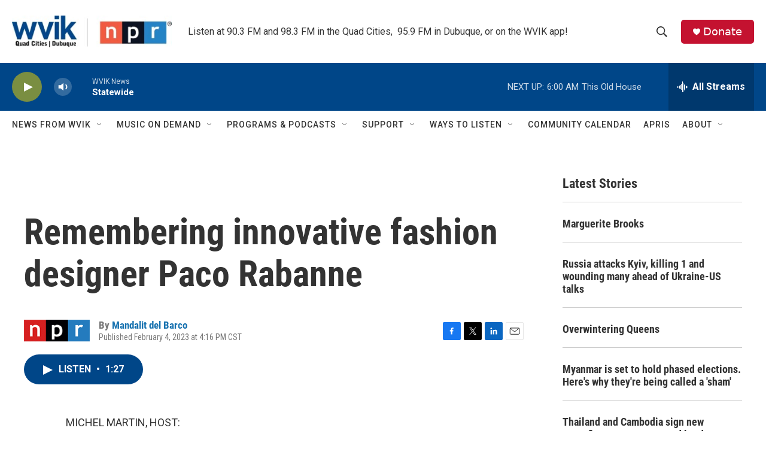

--- FILE ---
content_type: text/html; charset=utf-8
request_url: https://www.google.com/recaptcha/api2/aframe
body_size: -85
content:
<!DOCTYPE HTML><html><head><meta http-equiv="content-type" content="text/html; charset=UTF-8"></head><body><script nonce="wGAp7NxHuoZNDW6pJ7WsNw">/** Anti-fraud and anti-abuse applications only. See google.com/recaptcha */ try{var clients={'sodar':'https://pagead2.googlesyndication.com/pagead/sodar?'};window.addEventListener("message",function(a){try{if(a.source===window.parent){var b=JSON.parse(a.data);var c=clients[b['id']];if(c){var d=document.createElement('img');d.src=c+b['params']+'&rc='+(localStorage.getItem("rc::a")?sessionStorage.getItem("rc::b"):"");window.document.body.appendChild(d);sessionStorage.setItem("rc::e",parseInt(sessionStorage.getItem("rc::e")||0)+1);localStorage.setItem("rc::h",'1766833238047');}}}catch(b){}});window.parent.postMessage("_grecaptcha_ready", "*");}catch(b){}</script></body></html>